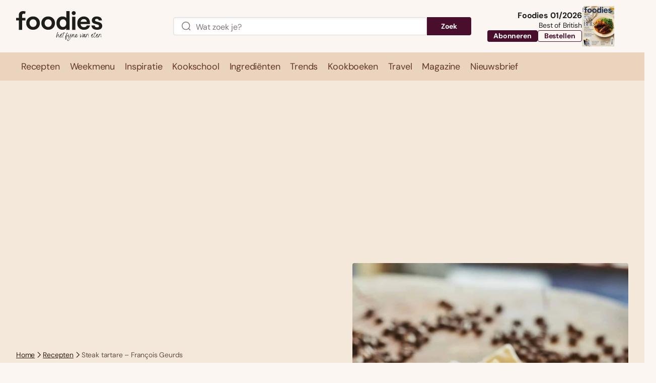

--- FILE ---
content_type: application/javascript
request_url: https://www.foodiesmagazine.nl/assets/novio/js/ads.min.js?ver=mke6gf7n
body_size: 1244
content:
"use strict";function loadAds(){const e="foodiesmag",i=["/page.php","/single-recept.php","/single.php","/home.php","/archive.php","/single-travel.php","/page-template-recepten.php"],t=["/single-recept.php","/single.php","/page.php","/single-travel.php","/page-template-weekmenu.php"],d=["/single-recept.php","/single.php","/page.php","/single-travel.php"],g=["/single-recept.php","/single-travel.php","single.php"],n=window.currentTemplate.includes("/single")?"/detail":"",o=window.currentTemplate.includes("/single-recept.php"),a=["/single-travel.php","/single.php"],p=document.querySelectorAll(".js-mobile-ad");googletag.cmd.push((()=>{if("function"!=typeof googletag.sizeMapping)return void console.error("googletag.sizeMapping is not available");const l=googletag.sizeMapping().addSize([1200,0],[[970,250],[728,90]]).addSize([0,0],[]).build(),s=googletag.sizeMapping().addSize([1200,0],[[300,600],[300,250]]).addSize([728,0],[]).addSize([320,0],[]).build(),r=googletag.sizeMapping().addSize([1200,0],[]).addSize([728,0],[[320,240],[300,250],"fluid"]).addSize([320,0],[[320,240],[300,250],"fluid"]).build(),u=(googletag.sizeMapping().addSize([1200,0],[[640,360],"fluid"]).addSize([728,0],[[640,360],"fluid"]).addSize([320,0],[[640,360],"fluid"]).build(),googletag.sizeMapping().addSize([1200,0],[[640,360],"fluid"]).addSize([728,0],[[320,240],[300,250],"fluid"]).addSize([320,0],[[320,240],[300,250],[360,640],"fluid"]).build());if(window.innerWidth>=1200&&(i.includes(window.currentTemplate)&&document.getElementById("top")&&googletag.defineSlot(`/${window.dfpID}/${e}/${window.postType}${n}`,[[970,250],[728,90]],"top").setTargeting("pos",["top"]).defineSizeMapping(l).addService(googletag.pubads()),t.includes(window.currentTemplate)&&document.getElementById("mid1")&&googletag.defineSlot(`/${window.dfpID}/${e}/${window.postType}${n}`,[[320,240],[320,100],[300,250],[480,640],[728,90],[336,280],[300,600],"fluid"],"mid1").setTargeting("pos",["mid1"]).defineSizeMapping(s).addService(googletag.pubads()),d.includes(window.currentTemplate)&&document.getElementById("mid2")&&googletag.defineSlot(`/${window.dfpID}/${e}/${window.postType}${n}`,[[320,240],[320,100],[300,250],[480,640],[728,90],[336,280],[300,600]],"mid2").setTargeting("pos",["mid2"]).defineSizeMapping(s).addService(googletag.pubads()),g.includes(window.currentTemplate)&&document.getElementById("mid3")&&googletag.defineSlot(`/${window.dfpID}/${e}/${window.postType}${n}`,[[320,240],[320,100],[300,250],[480,640],[728,90],[336,280],[300,600],"fluid"],"mid3").setTargeting("pos",["mid3"]).defineSizeMapping(u).addService(googletag.pubads())),a.includes(window.currentTemplate)&&window.innerWidth<1200&&p.forEach((i=>{const t=i.querySelector(".c-adunit__inner")?.getAttribute("data-id");if(t){const i=googletag.defineSlot(`/${window.dfpID}/${e}/${window.postType}${n}`,[[320,240],[300,250],[480,640],[360,640],"fluid"],t);i?i.setTargeting("pos",[t]).defineSizeMapping(r).addService(googletag.pubads()):console.warn(`Failed to define slot with id: ${t} - slot may already exist or element not found`)}})),o&&window.innerWidth<1200){const i=googletag.defineSlot(`/${window.dfpID}/${e}/${window.postType}${n}`,[[320,240],[300,250],[480,640],[360,640],"fluid"],"top_mobile");i&&i.setTargeting("pos",["top"]).defineSizeMapping(r).addService(googletag.pubads());const t=googletag.defineSlot(`/${window.dfpID}/${e}/${window.postType}${n}`,[[320,240],[300,250],[480,640],[360,640],"fluid"],"mid1");t&&t.setTargeting("pos",["mid1"]).defineSizeMapping(r).addService(googletag.pubads())}"/single-recept.php"===window.currentTemplate&&(googletag.pubads().setTargeting("ingredienten",window.adTargeting?.ingredienten??[]),googletag.pubads().setTargeting("bereidingstijd",window.adTargeting?.bereidingstijd??[]),googletag.pubads().setTargeting("user_segment",[]),googletag.pubads().setTargeting("niveau",window.adTargeting?.niveau??[]),googletag.pubads().setTargeting("gang",window.adTargeting?.gang??[]),googletag.pubads().setTargeting("wensen",[]),googletag.pubads().setTargeting("thema",window.adTargeting?.thema??[]),googletag.pubads().setTargeting("zoekwoord",[])),googletag.pubads().setTargeting("pagetype",["detail"]),googletag.pubads().collapseEmptyDivs(),googletag.pubads().setCentering(!0),googletag.pubads().enableLazyLoad({fetchMarginPercent:25,renderMarginPercent:0,mobileScaling:1}),googletag.enableServices(),window.innerWidth>=1200&&(document.querySelectorAll(".js-mobile-ad").forEach((e=>{e.remove()})),i.includes(window.currentTemplate)&&document.getElementById("top")&&googletag.display("top"),t.includes(window.currentTemplate)&&document.getElementById("mid1")&&googletag.display("mid1"),d.includes(window.currentTemplate)&&document.getElementById("mid2")&&googletag.display("mid2"),g.includes(window.currentTemplate)&&document.getElementById("mid3")&&googletag.display("mid3")),window.innerWidth<1200&&(a.includes(window.currentTemplate)&&function(){document.getElementById("top_mobile")&&googletag.display("top_mobile");p.forEach((e=>{const i=e.querySelector(".c-adunit__inner")?.getAttribute("data-id");i&&googletag.display(i)}))}(),o&&(googletag.display("top_mobile"),googletag.display("mid1")))}))}document.addEventListener("DOMContentLoaded",(()=>{const e=document.createElement("script");e.src="https://securepubads.g.doubleclick.net/tag/js/gpt.js",e.async=!0,e.onload=function(){loadAds()},document.head.appendChild(e)})),window.googletag=window.googletag||{cmd:[]};
//# sourceMappingURL=ads.min.js.map
